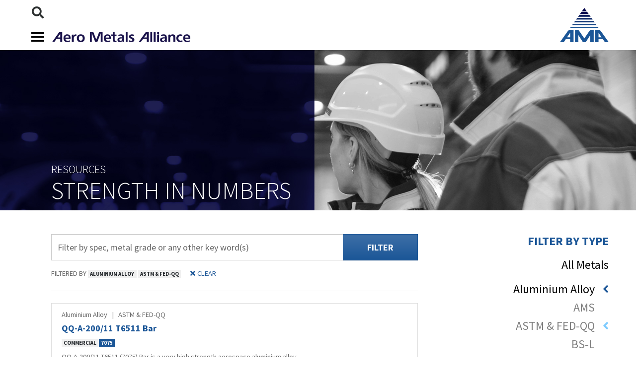

--- FILE ---
content_type: text/html; charset=utf-8
request_url: https://aerometalsalliance.com/resources/data-sheets?filter=&groupid=1&subgroupid=1
body_size: 5816
content:
<!DOCTYPE html>
<html>
<head>
    <meta charset="utf-8">
    <meta name="viewport" content="width=device-width, initial-scale=1, shrink-to-fit=no">
    <title>Aluminium Alloy - ASTM &amp; FED-QQ data sheets</title>
    <meta name="msapplication-TileColor" content="#da532c">
    <meta name="theme-color" content="#ffffff">
    <link rel="apple-touch-icon" sizes="180x180" href="/apple-touch-icon.png">
    <link rel="icon" type="image/png" sizes="32x32" href="/favicon-32x32.png">
    <link rel="icon" type="image/png" sizes="16x16" href="/favicon-16x16.png">
    <link rel="manifest" href="/webmanifest.json">
    <link rel="mask-icon" href="/safari-pinned-tab.svg" color="#5bbad5">
    
    
        <link href="/assets/dist/core.min.css?v=Y0D4Me1C6BWeprkOu_QsO9vnmZpdmLri_riNDebciYk" rel="stylesheet" />
        <link href="/assets/dist/fa/all.min.css?v=h20CPZ0QyXlBuAw7A-KluUYx_3pK-c7lYEpqLTlxjYQ" rel="stylesheet" />

        <!-- Google tag (gtag.js) -->
        <script async src="https://www.googletagmanager.com/gtag/js?id=G-H3RELWGF82"></script>
        <script>
            window.dataLayer = window.dataLayer || [];
            function gtag() { dataLayer.push(arguments); }
            gtag('js', new Date());

            gtag('config', 'G-H3RELWGF82');
        </script>
    
</head>
<body>

    <header class="layup-header">
        <!-- SiteSearchie_IgnoreTextBegin -->
        <div class="container">
            <nav class="menubar">
                <div class="row no-gutters justify-content-between menubar-bits">
                    <div class="col-lg-6 py-2">
                        <form action="/search" method="get" class="menubar-search">
                            <button type="submit" class="menubar-search__btn js-menubar-search-btn">
                                <i class="fas fa-search"></i>
                            </button>
                            <input type="text" name="s" class="menubar-search__input form-control-sm" placeholder="search" />
                        </form>
                        <div class="d-flex align-items-center">
                            <button class="hamburger hamburger--squeeze" type="button"
                                    data-toggle="collapse"
                                    data-target="#navbarSupportedContent"
                                    aria-controls="navbarSupportedContent"
                                    aria-expanded="false"
                                    aria-label="Toggle navigation">
                                <span class="hamburger-box">
                                    <span class="hamburger-inner"></span>
                                </span>
                            </button>
                            <a href="/" class="menubar-logo" title="Aero Metals Alliance">
                                <img src="/assets/img/logo-text.svg" class="logo js-svg-swap" alt="AMA" />
                            </a>
                        </div>
                    </div>
                    <div class="col-auto d-none d-lg-block py-2">
                        <a href="/" title="AMA: Aero Metals Alliance" class="d-block">
                            <img src="/assets/img/logo-ama-triangle.png" class="mt-2" />
                        </a>
                    </div>
                </div>

                <div class="menubar-dropdown">
                    <div class="container">
                        <div class="container-inner">
                            <div class="row no-gutters align-items-center">
                                <div class="col-4 d-none d-lg-block">
                                    <div class="">
                                        <span class="h1 text-uppercase text-white font-weight-light">Strength in numbers</span>
                                    </div>
                                </div>
                                <div class="col">
                                    <ul class="menubar-menu">
                                        <li class="menu-item">
                                            <a href="#" class="menu-item-link">Who we are</a>
                                            <ul class="menu-item-submenu">
                                                <li class="submenu-item"><a class="submenu-item-link" href="/who-we-are">AMA Overview</a></li>
                                                <li class="submenu-item"><a class="submenu-item-link" href="/who-we-are/leadership-team">Leadership team</a></li>
                                                <li class="submenu-item"><a class="submenu-item-link" href="/contact/locations">Global reach</a></li>
                                                <li class="submenu-item"><a class="submenu-item-link" href="/who-we-are/centralised-purchasing">Centralised Purchasing</a></li>
                                                <li class="submenu-item"><a class="submenu-item-link" href="/who-we-are/accreditations">Accreditations</a></li>
                                            </ul>
                                        </li>

                                        <li class="menu-item">
                                            <a href="#" class="menu-item-link">What we do</a>
                                            <ul class="menu-item-submenu">
                                                <li class="submenu-item"><a class="submenu-item-link" href="/what-we-do/services">Services</a></li>
                                                <li class="submenu-item"><a class="submenu-item-link" href="/what-we-do/processing-capabilities">Processing Capabilities</a></li>
                                                <li class="submenu-item"><a class="submenu-item-link" href="/who-we-are/accreditations">Accreditations</a></li>
                                            </ul>
                                        </li>

                                        <li class="menu-item">
                                            <a href="#" class="menu-item-link">Our businesses</a>
                                            <ul class="menu-item-submenu">
                                                <li class="submenu-item"><a class="submenu-item-link" href="/businesses/gould-alloys">Gould Alloys</a></li>
                                                <li class="submenu-item"><a class="submenu-item-link" href="/businesses/pasu-progressive-alloy">PASU Progressive Alloy</a></li>
                                                <li class="submenu-item"><a class="submenu-item-link" href="/businesses/sca-service-centres-aero">SCA</a></li>
                                                <li class="submenu-item"><a class="submenu-item-link" href="/businesses/sunshine-metals">Sunshine Metals</a></li>
                                                <li class="submenu-item"><a class="submenu-item-link" href="/businesses/wolften">Wolften</a></li>
                                            </ul>
                                        </li>

                                        <li class="menu-item">
                                            <a href="/whats-happening" class="menu-item-link">What's Happening</a>
                                        </li>

                                        <li class="menu-item">
                                            <a href="#" class="menu-item-link">Resources</a>
                                            <ul class="menu-item-submenu">
                                                <li class="submenu-item"><a class="submenu-item-link" href="/resources/data-sheets">Technical Data Sheets</a></li>
                                                <li class="submenu-item"><a class="submenu-item-link" href="/resources/brochures-videos">Brochure &amp; Videos</a></li>
                                                <li class="submenu-item"><a class="submenu-item-link" href="/resources/legal">Legal</a></li>
                                            </ul>
                                        </li>

                                        <li class="menu-item">
                                            <a href="/contact" class="menu-item-link">Talk to us</a>
                                            <ul class="menu-item-submenu">
                                                <li class="submenu-item"><a class="submenu-item-link" href="/contact">Enquiry Form</a></li>
                                                <li class="submenu-item"><a class="submenu-item-link" href="/contact/locations">Locations</a></li>
                                            </ul>
                                        </li>
                                    </ul>
                                </div>
                            </div>
                        </div>
                    </div>
                </div>
            </nav>
        </div>
        <!-- SiteSearchie_IgnoreTextEnd -->
    </header>

    <div class="layup-mask">
        
<section class="layup-masthead">
    
    
    

<div class="masthead-img">
        <img src="/assets/img/masthead/resources.jpg" alt="" class="masthead-img__image" />
</div>
<div class="masthead-txt">
    <div class="container">
        <div class="container-inner">
            <h1 class="masthead-heading">Resources</h1>
            <h2 class="masthead-subheading">Strength in numbers</h2>
        </div>
    </div>
</div>


</section>

<section class="layup-content">
    


<div class="container">
    <div class="container-inner">
        <div class="row">
            <div class="col-lg mb-4 mb-lg-0">
                







<form class="mb-2" action="/resources/data-sheets" method="get">
    <div class="form-group">
        <div class="input-group">
            <input type="text" class="form-control" name="filter" placeholder="Filter by spec, metal grade or any other key word(s)" aria-label="Search for data sheets" aria-describedby="btn_search">
            <input type="hidden" name="groupid" value="1" />
            <input type="hidden" name="subgroupid" value="1" />
            <div class="input-group-append">
                <button class="btn btn-primary text-uppercase" type="submit" id="btn_search" style="border-width:1px;">Filter</button>
            </div>
        </div>
    </div>
</form>



    <div class="small text-muted text-uppercase">
        Filtered by
            <span class="badge badge-light">Aluminium Alloy</span>
            <span class="badge badge-light">ASTM & FED-QQ</span>
        <a href="/resources/data-sheets" title="" class="ml-3">
            <i class="fas fa-times mr-1"></i>Clear
        </a>
    </div>

<hr class="my-4" />


        <div class="card mb-3">
            <div class="card-body">
                <h6 class="card-subtitle text-muted small mb-2">
                    Aluminium Alloy
                        <span>&nbsp; | &nbsp;</span>
ASTM &amp; FED-QQ                </h6>
                <h6 class="card-title mb-2 font-weight-bold"><a href="/resources/data-sheets/view/Aluminium-Alloy-QQ-A-20011-T6511-Bar_206" class="stretched-link">QQ-A-200/11 T6511 Bar</a></h6>

                    <div class="card-text small">
                            <span class="badge badge-light text-uppercase">Commercial</span><span class="badge badge-primary">7075</span>
                    </div>
                    <div class="card-text small mt-2">QQ-A-200/11 T6511 (7075) Bar is a very high strength aerospace aluminium alloy</div>
            </div>
        </div>
        <div class="card mb-3">
            <div class="card-body">
                <h6 class="card-subtitle text-muted small mb-2">
                    Aluminium Alloy
                        <span>&nbsp; | &nbsp;</span>
ASTM &amp; FED-QQ                </h6>
                <h6 class="card-title mb-2 font-weight-bold"><a href="/resources/data-sheets/view/Aluminium-Alloy-QQ-A-20011-T73-Bar_233" class="stretched-link">QQ-A-200/11 T73 Bar</a></h6>

                    <div class="card-text small">
                            <span class="badge badge-light text-uppercase">Commercial</span><span class="badge badge-primary">7075</span>
                    </div>
                    <div class="card-text small mt-2">QQ-A-200/11 T73 (7075) Bar is a very high strength aerospace aluminium alloy</div>
            </div>
        </div>
        <div class="card mb-3">
            <div class="card-body">
                <h6 class="card-subtitle text-muted small mb-2">
                    Aluminium Alloy
                        <span>&nbsp; | &nbsp;</span>
ASTM &amp; FED-QQ                </h6>
                <h6 class="card-title mb-2 font-weight-bold"><a href="/resources/data-sheets/view/Aluminium-Alloy-QQ-A-2003-T3-Bar_104" class="stretched-link">QQ-A-200/3 T3 Bar</a></h6>

                    <div class="card-text small">
                            <span class="badge badge-light text-uppercase">Commercial</span><span class="badge badge-primary">2024</span>
                    </div>
                    <div class="card-text small mt-2">QQ-A-200/3 T3 (2024) Bar is a high strength aerospace aluminium alloy</div>
            </div>
        </div>
        <div class="card mb-3">
            <div class="card-body">
                <h6 class="card-subtitle text-muted small mb-2">
                    Aluminium Alloy
                        <span>&nbsp; | &nbsp;</span>
ASTM &amp; FED-QQ                </h6>
                <h6 class="card-title mb-2 font-weight-bold"><a href="/resources/data-sheets/view/Aluminium-Alloy-QQ-A-2003-T3511-Bar_24" class="stretched-link">QQ-A-200/3 T3511 Bar</a></h6>

                    <div class="card-text small">
                            <span class="badge badge-light text-uppercase">Commercial</span><span class="badge badge-primary">2024</span>
                    </div>
                    <div class="card-text small mt-2">QQ-A-200/3 T3511 (2024) Bar is a high strength aerospace aluminium alloy</div>
            </div>
        </div>
        <div class="card mb-3">
            <div class="card-body">
                <h6 class="card-subtitle text-muted small mb-2">
                    Aluminium Alloy
                        <span>&nbsp; | &nbsp;</span>
ASTM &amp; FED-QQ                </h6>
                <h6 class="card-title mb-2 font-weight-bold"><a href="/resources/data-sheets/view/Aluminium-Alloy-QQ-A-2003-T8511-Bar_232" class="stretched-link">QQ-A-200/3 T8511 Bar</a></h6>

                    <div class="card-text small">
                            <span class="badge badge-light text-uppercase">Commercial</span><span class="badge badge-primary">2024</span>
                    </div>
                    <div class="card-text small mt-2">QQ-A-200/3 T8511 (2024) Bar is a high strength aerospace aluminium alloy</div>
            </div>
        </div>
        <div class="card mb-3">
            <div class="card-body">
                <h6 class="card-subtitle text-muted small mb-2">
                    Aluminium Alloy
                        <span>&nbsp; | &nbsp;</span>
ASTM &amp; FED-QQ                </h6>
                <h6 class="card-title mb-2 font-weight-bold"><a href="/resources/data-sheets/view/Aluminium-Alloy-QQ-A-2008-T6511-Bar_28" class="stretched-link">QQ-A-200/8 T6511 Bar</a></h6>

                    <div class="card-text small">
                            <span class="badge badge-light text-uppercase">Aerospace</span><span class="badge badge-primary">QQ-A-200/8 T6511</span>
                            <span class="badge badge-light text-uppercase">Commercial</span><span class="badge badge-primary">6061</span>
                    </div>
                    <div class="card-text small mt-2">QQ-A-200/8 T6511 (6061) Bar is a medium strength aerospace aluminium alloy</div>
            </div>
        </div>
        <div class="card mb-3">
            <div class="card-body">
                <h6 class="card-subtitle text-muted small mb-2">
                    Aluminium Alloy
                        <span>&nbsp; | &nbsp;</span>
ASTM &amp; FED-QQ                </h6>
                <h6 class="card-title mb-2 font-weight-bold"><a href="/resources/data-sheets/view/Aluminium-Alloy-QQ-A-2256-T351-Bar_82" class="stretched-link">QQ-A-225/6 T351 Bar</a></h6>

                    <div class="card-text small">
                            <span class="badge badge-light text-uppercase">Aerospace</span><span class="badge badge-primary">QQ-A-225/6 T351</span>
                            <span class="badge badge-light text-uppercase">Commercial</span><span class="badge badge-primary">2024</span>
                    </div>
                    <div class="card-text small mt-2">QQ-A-225/6 T351 (2024) Bar is a medium to high strength aerospace aluminium alloy</div>
            </div>
        </div>
        <div class="card mb-3">
            <div class="card-body">
                <h6 class="card-subtitle text-muted small mb-2">
                    Aluminium Alloy
                        <span>&nbsp; | &nbsp;</span>
ASTM &amp; FED-QQ                </h6>
                <h6 class="card-title mb-2 font-weight-bold"><a href="/resources/data-sheets/view/Aluminium-Alloy-QQ-A-2258-T651-Bar_90" class="stretched-link">QQ-A-225/8 T651 Bar</a></h6>

                    <div class="card-text small">
                            <span class="badge badge-light text-uppercase">Aerospace</span><span class="badge badge-primary">QQ-A-225/8 T651</span>
                            <span class="badge badge-light text-uppercase">Commercial</span><span class="badge badge-primary">6061</span>
                    </div>
                    <div class="card-text small mt-2">QQ-A-225/8 T651 (6061) is a medium strength aerospace aluminium alloy</div>
            </div>
        </div>
        <div class="card mb-3">
            <div class="card-body">
                <h6 class="card-subtitle text-muted small mb-2">
                    Aluminium Alloy
                        <span>&nbsp; | &nbsp;</span>
ASTM &amp; FED-QQ                </h6>
                <h6 class="card-title mb-2 font-weight-bold"><a href="/resources/data-sheets/view/Aluminium-Alloy-QQ-A-2259-T651-Bar_216" class="stretched-link">QQ-A-225/9 T651 Bar</a></h6>

                    <div class="card-text small">
                            <span class="badge badge-light text-uppercase">Aerospace</span><span class="badge badge-primary">QQ-A-225/9 T651</span>
                            <span class="badge badge-light text-uppercase">Commercial</span><span class="badge badge-primary">7075</span>
                    </div>
                    <div class="card-text small mt-2">QQ-A-225/9 T651 (7075) Bar is a high strength aerospace aluminium alloy offering good corrosion resistance</div>
            </div>
        </div>
        <div class="card mb-3">
            <div class="card-body">
                <h6 class="card-subtitle text-muted small mb-2">
                    Aluminium Alloy
                        <span>&nbsp; | &nbsp;</span>
ASTM &amp; FED-QQ                </h6>
                <h6 class="card-title mb-2 font-weight-bold"><a href="/resources/data-sheets/view/Aluminium-Alloy-QQ-A-2259-T7351-Bar_217" class="stretched-link">QQ-A-225/9 T7351 Bar</a></h6>

                    <div class="card-text small">
                            <span class="badge badge-light text-uppercase">Aerospace</span><span class="badge badge-primary">QQ-A-225/9 T7351</span>
                            <span class="badge badge-light text-uppercase">Commercial</span><span class="badge badge-primary">7075</span>
                    </div>
                    <div class="card-text small mt-2">QQ-A-225/9 T7351 (7075) Bar is a high strength aerospace aluminium alloy offering good corrosion resistance.</div>
            </div>
        </div>
        <div class="card mb-3">
            <div class="card-body">
                <h6 class="card-subtitle text-muted small mb-2">
                    Aluminium Alloy
                        <span>&nbsp; | &nbsp;</span>
ASTM &amp; FED-QQ                </h6>
                <h6 class="card-title mb-2 font-weight-bold"><a href="/resources/data-sheets/view/Aluminium-Alloy-QQ-A-25011-0-Sheet_199" class="stretched-link">QQ-A-250/11 &#x27;0&#x27; Sheet</a></h6>

                    <div class="card-text small">
                            <span class="badge badge-light text-uppercase">Commercial</span><span class="badge badge-primary">6061</span>
                    </div>
                    <div class="card-text small mt-2">QQ-A-250/11 &#x27;0&#x27; (6061) Sheet is a medium strength aerospace aluminium alloy</div>
            </div>
        </div>
        <div class="card mb-3">
            <div class="card-body">
                <h6 class="card-subtitle text-muted small mb-2">
                    Aluminium Alloy
                        <span>&nbsp; | &nbsp;</span>
ASTM &amp; FED-QQ                </h6>
                <h6 class="card-title mb-2 font-weight-bold"><a href="/resources/data-sheets/view/Aluminium-Alloy-QQ-A-25011-T6-Sheet_200" class="stretched-link">QQ-A-250/11 &#x27;T6&#x27; Sheet</a></h6>

                    <div class="card-text small">
                            <span class="badge badge-light text-uppercase">Commercial</span><span class="badge badge-primary">6061</span>
                    </div>
                    <div class="card-text small mt-2">QQ-A-250/11 &#x27;T6&#x27; (6061) Sheet is a medium strength aerospace aluminium alloy</div>
            </div>
        </div>
        <div class="card mb-3">
            <div class="card-body">
                <h6 class="card-subtitle text-muted small mb-2">
                    Aluminium Alloy
                        <span>&nbsp; | &nbsp;</span>
ASTM &amp; FED-QQ                </h6>
                <h6 class="card-title mb-2 font-weight-bold"><a href="/resources/data-sheets/view/Aluminium-Alloy-QQ-A-25011-T651-Plate_222" class="stretched-link">QQ-A-250/11 T651 Plate</a></h6>

                    <div class="card-text small">
                            <span class="badge badge-light text-uppercase">Commercial</span><span class="badge badge-primary">6061</span>
                    </div>
                    <div class="card-text small mt-2">QQ-A-250/11 T651 (6061) Plate is a medium strength aerospace aluminium alloy</div>
            </div>
        </div>
        <div class="card mb-3">
            <div class="card-body">
                <h6 class="card-subtitle text-muted small mb-2">
                    Aluminium Alloy
                        <span>&nbsp; | &nbsp;</span>
ASTM &amp; FED-QQ                </h6>
                <h6 class="card-title mb-2 font-weight-bold"><a href="/resources/data-sheets/view/Aluminium-Alloy-QQ-A-25012-0-Sheet_202" class="stretched-link">QQ-A-250/12 &#x27;0&#x27; Sheet</a></h6>

                    <div class="card-text small">
                            <span class="badge badge-light text-uppercase">Commercial</span><span class="badge badge-primary">7075 BARE</span>
                    </div>
                    <div class="card-text small mt-2">QQ-A-250/12 &#x27;0&#x27; (7075) Sheet is a high strength aerospace aluminium alloy</div>
            </div>
        </div>
        <div class="card mb-3">
            <div class="card-body">
                <h6 class="card-subtitle text-muted small mb-2">
                    Aluminium Alloy
                        <span>&nbsp; | &nbsp;</span>
ASTM &amp; FED-QQ                </h6>
                <h6 class="card-title mb-2 font-weight-bold"><a href="/resources/data-sheets/view/Aluminium-Alloy-QQ-A-25012-T6-Sheet_203" class="stretched-link">QQ-A-250/12 &#x27;T6&#x27; Sheet</a></h6>

                    <div class="card-text small">
                            <span class="badge badge-light text-uppercase">Commercial</span><span class="badge badge-primary">7075 Bare</span>
                    </div>
                    <div class="card-text small mt-2">QQ-A-250/12 &#x27;T6&#x27; (7075) Sheet is a high strength aerospace aluminium alloy</div>
            </div>
        </div>
        <div class="card mb-3">
            <div class="card-body">
                <h6 class="card-subtitle text-muted small mb-2">
                    Aluminium Alloy
                        <span>&nbsp; | &nbsp;</span>
ASTM &amp; FED-QQ                </h6>
                <h6 class="card-title mb-2 font-weight-bold"><a href="/resources/data-sheets/view/Aluminium-Alloy-QQ-A-25012-T651-Plate_221" class="stretched-link">QQ-A-250/12 T651 Plate</a></h6>

                    <div class="card-text small">
                            <span class="badge badge-light text-uppercase">Commercial</span><span class="badge badge-primary">7075</span>
                    </div>
                    <div class="card-text small mt-2">QQ-A-250/12 T651 (7075) Plate is a high strength aerospace aluminium alloy</div>
            </div>
        </div>
        <div class="card mb-3">
            <div class="card-body">
                <h6 class="card-subtitle text-muted small mb-2">
                    Aluminium Alloy
                        <span>&nbsp; | &nbsp;</span>
ASTM &amp; FED-QQ                </h6>
                <h6 class="card-title mb-2 font-weight-bold"><a href="/resources/data-sheets/view/Aluminium-Alloy-QQ-A-25012-T7351-Plate_224" class="stretched-link">QQ-A-250/12 T7351 Plate</a></h6>

                    <div class="card-text small">
                            <span class="badge badge-light text-uppercase">Commercial</span><span class="badge badge-primary">7075</span>
                    </div>
                    <div class="card-text small mt-2">QQ-A-250/12 T7351 (7075) Plate is a high strength aerospace aluminium alloy</div>
            </div>
        </div>
        <div class="card mb-3">
            <div class="card-body">
                <h6 class="card-subtitle text-muted small mb-2">
                    Aluminium Alloy
                        <span>&nbsp; | &nbsp;</span>
ASTM &amp; FED-QQ                </h6>
                <h6 class="card-title mb-2 font-weight-bold"><a href="/resources/data-sheets/view/Aluminium-Alloy-QQ-A-25013-O-Sheet_87" class="stretched-link">QQ-A-250/13 &#x27;O&#x27; Sheet</a></h6>

                    <div class="card-text small">
                            <span class="badge badge-light text-uppercase">Commercial</span><span class="badge badge-primary">7075 CLAD</span>
                    </div>
                    <div class="card-text small mt-2">QQ-A-250/13 &#x27;O&#x27; (7075) Sheet is a high strength aerospace aluminium alloy in the fully soft condition</div>
            </div>
        </div>
        <div class="card mb-3">
            <div class="card-body">
                <h6 class="card-subtitle text-muted small mb-2">
                    Aluminium Alloy
                        <span>&nbsp; | &nbsp;</span>
ASTM &amp; FED-QQ                </h6>
                <h6 class="card-title mb-2 font-weight-bold"><a href="/resources/data-sheets/view/Aluminium-Alloy-QQ-A-25013-T6-Sheet_88" class="stretched-link">QQ-A-250/13 T6 Sheet</a></h6>

                    <div class="card-text small">
                            <span class="badge badge-light text-uppercase">Commercial</span><span class="badge badge-primary">7075 CLAD</span>
                    </div>
                    <div class="card-text small mt-2">QQ-A-250/13 T6 (7075) Sheet is a high strength aerospace aluminium alloy</div>
            </div>
        </div>
        <div class="card mb-3">
            <div class="card-body">
                <h6 class="card-subtitle text-muted small mb-2">
                    Aluminium Alloy
                        <span>&nbsp; | &nbsp;</span>
ASTM &amp; FED-QQ                </h6>
                <h6 class="card-title mb-2 font-weight-bold"><a href="/resources/data-sheets/view/Aluminium-Alloy-QQ-A-25029-AMS-4101-T851-Plate_225" class="stretched-link">QQ-A-250/29 ~ AMS 4101 T851 Plate</a></h6>

                    <div class="card-text small">
                            <span class="badge badge-light text-uppercase">Commercial</span><span class="badge badge-primary">2124</span>
                    </div>
                    <div class="card-text small mt-2">QQ-A-250/29 ~ AMS 4101 T851 (2124) Plate is a medium to high strength aerospace aluminium alloy supplied in T851 temper</div>
            </div>
        </div>
        <div class="card mb-3">
            <div class="card-body">
                <h6 class="card-subtitle text-muted small mb-2">
                    Aluminium Alloy
                        <span>&nbsp; | &nbsp;</span>
ASTM &amp; FED-QQ                </h6>
                <h6 class="card-title mb-2 font-weight-bold"><a href="/resources/data-sheets/view/Aluminium-Alloy-QQ-A-25030-T851-Plate_226" class="stretched-link">QQ-A-250/30 T851 Plate</a></h6>

                    <div class="card-text small">
                            <span class="badge badge-light text-uppercase">Commercial</span><span class="badge badge-primary">2219</span>
                    </div>
                    <div class="card-text small mt-2">QQ-A-250/30 T851 Plate is an aerospace aluminium alloy developed for elevated temperature strength that has good weldability and resistance to stress corrosion</div>
            </div>
        </div>
        <div class="card mb-3">
            <div class="card-body">
                <h6 class="card-subtitle text-muted small mb-2">
                    Aluminium Alloy
                        <span>&nbsp; | &nbsp;</span>
ASTM &amp; FED-QQ                </h6>
                <h6 class="card-title mb-2 font-weight-bold"><a href="/resources/data-sheets/view/Aluminium-Alloy-QQ-A-2504-0-Sheet_196" class="stretched-link">QQ-A-250/4 &#x27;0&#x27; Sheet</a></h6>

                    <div class="card-text small">
                            <span class="badge badge-light text-uppercase">Commercial</span><span class="badge badge-primary">2024 BARE</span>
                    </div>
                    <div class="card-text small mt-2">QQ-A-250/4 &#x27;0&#x27; (2024) Sheet is a medium to high strength aerospace aluminium alloy</div>
            </div>
        </div>
        <div class="card mb-3">
            <div class="card-body">
                <h6 class="card-subtitle text-muted small mb-2">
                    Aluminium Alloy
                        <span>&nbsp; | &nbsp;</span>
ASTM &amp; FED-QQ                </h6>
                <h6 class="card-title mb-2 font-weight-bold"><a href="/resources/data-sheets/view/Aluminium-Alloy-QQ-A-2504-T3-Sheet_197" class="stretched-link">QQ-A-250/4 &#x27;T3&#x27; Sheet</a></h6>

                    <div class="card-text small">
                            <span class="badge badge-light text-uppercase">Commercial</span><span class="badge badge-primary">2024 BARE</span>
                    </div>
                    <div class="card-text small mt-2">QQ-A-250/4 &#x27;T3&#x27; (2024) Sheet is a medium to high strength aerospace aluminium alloy</div>
            </div>
        </div>
        <div class="card mb-3">
            <div class="card-body">
                <h6 class="card-subtitle text-muted small mb-2">
                    Aluminium Alloy
                        <span>&nbsp; | &nbsp;</span>
ASTM &amp; FED-QQ                </h6>
                <h6 class="card-title mb-2 font-weight-bold"><a href="/resources/data-sheets/view/Aluminium-Alloy-QQ-A-2504-T351-Plate_83" class="stretched-link">QQ-A-250/4 T351 Plate</a></h6>

                    <div class="card-text small">
                            <span class="badge badge-light text-uppercase">Aerospace</span><span class="badge badge-primary">QQ-A-250/4 T351</span>
                            <span class="badge badge-light text-uppercase">Commercial</span><span class="badge badge-primary">2024</span>
                    </div>
                    <div class="card-text small mt-2">QQ-A-250/4 T351 (2024) Plate is a medium to high strength aerospace aluminium alloy</div>
            </div>
        </div>
        <div class="card mb-3">
            <div class="card-body">
                <h6 class="card-subtitle text-muted small mb-2">
                    Aluminium Alloy
                        <span>&nbsp; | &nbsp;</span>
ASTM &amp; FED-QQ                </h6>
                <h6 class="card-title mb-2 font-weight-bold"><a href="/resources/data-sheets/view/Aluminium-Alloy-QQ-A-2505-0-Sheet_198" class="stretched-link">QQ-A-250/5 &#x27;0&#x27; Sheet</a></h6>

                    <div class="card-text small">
                            <span class="badge badge-light text-uppercase">Commercial</span><span class="badge badge-primary">2024 Clad</span>
                    </div>
                    <div class="card-text small mt-2">QQ-A-250/5 &#x27;0&#x27; (2024) Sheet is a medium to high strength aerospace aluminium alloy</div>
            </div>
        </div>
        <div class="card mb-3">
            <div class="card-body">
                <h6 class="card-subtitle text-muted small mb-2">
                    Aluminium Alloy
                        <span>&nbsp; | &nbsp;</span>
ASTM &amp; FED-QQ                </h6>
                <h6 class="card-title mb-2 font-weight-bold"><a href="/resources/data-sheets/view/Aluminium-Alloy-QQ-A-2505-T3-Sheet_201" class="stretched-link">QQ-A-250/5 &#x27;T3&#x27; Sheet</a></h6>

                    <div class="card-text small">
                            <span class="badge badge-light text-uppercase">Commercial</span><span class="badge badge-primary">2024 Clad</span>
                    </div>
                    <div class="card-text small mt-2">QQ-A-250/5 T3 (2024) Sheet is a medium to high strength aerospace aluminium alloy</div>
            </div>
        </div>
        <div class="card mb-3">
            <div class="card-body">
                <h6 class="card-subtitle text-muted small mb-2">
                    Aluminium Alloy
                        <span>&nbsp; | &nbsp;</span>
ASTM &amp; FED-QQ                </h6>
                <h6 class="card-title mb-2 font-weight-bold"><a href="/resources/data-sheets/view/Aluminium-Alloy-QQ-A-2508-H34-Sheet_195" class="stretched-link">QQ-A-250/8 H34 Sheet</a></h6>

                    <div class="card-text small">
                            <span class="badge badge-light text-uppercase">Commercial</span><span class="badge badge-primary">5052</span>
                    </div>
                    <div class="card-text small mt-2">QQ-A-250/8 H34 (5052 H34) Sheet is a medium strength aerospace aluminium alloy</div>
            </div>
        </div>

            </div>
            <div class="col-lg-4">
                <aside class="sidebar">
                    
    <nav class="side-nav">
        <h3 class="side-nav__heading">Filter by Type</h3>
        <ul class="side-nav__menu">
                <li class="menu-item ">

                    <a href="/resources/data-sheets?filter=&groupid=19" title="All Metals" class="menu-link">All Metals</a>
                </li>
                <li class="menu-item active">

                    <a href="/resources/data-sheets?filter=&groupid=1" title="Aluminium Alloy" class="menu-link">Aluminium Alloy</a>
                        <ul class="submenu">
                                <li class="menu-item ">
                                    <a href="/resources/data-sheets?filter=&groupid=1&subgroupid=20" title="AMS" class="menu-link">AMS</a>
                                </li>
                                <li class="menu-item active">
                                    <a href="/resources/data-sheets?filter=&groupid=1&subgroupid=1" title="ASTM &amp; FED-QQ" class="menu-link">ASTM &amp; FED-QQ</a>
                                </li>
                                <li class="menu-item ">
                                    <a href="/resources/data-sheets?filter=&groupid=1&subgroupid=17" title="BS-L" class="menu-link">BS-L</a>
                                </li>
                                <li class="menu-item ">
                                    <a href="/resources/data-sheets?filter=&groupid=1&subgroupid=36" title="Commercial Alloy" class="menu-link">Commercial Alloy</a>
                                </li>
                                <li class="menu-item ">
                                    <a href="/resources/data-sheets?filter=&groupid=1&subgroupid=3" title="DTD" class="menu-link">DTD</a>
                                </li>
                                <li class="menu-item ">
                                    <a href="/resources/data-sheets?filter=&groupid=1&subgroupid=2" title="General Information" class="menu-link">General Information</a>
                                </li>
                        </ul>
                </li>
                <li class="menu-item ">

                    <a href="/resources/data-sheets?filter=&groupid=22" title="Copper and Copper Alloys" class="menu-link">Copper and Copper Alloys</a>
                </li>
                <li class="menu-item ">

                    <a href="/resources/data-sheets?filter=&groupid=14" title="Nickel Alloy" class="menu-link">Nickel Alloy</a>
                </li>
                <li class="menu-item ">

                    <a href="/resources/data-sheets?filter=&groupid=2" title="Titanium Alloy" class="menu-link">Titanium Alloy</a>
                </li>
        </ul>
    </nav>

                    <!-- SiteSearchie_IgnoreTextEnd -->
                </aside>
            </div>
        </div>
    </div>
</div>
</section>



        <div class="container mt-5">
            <div class="container-inner">
                <div class="row">
                    <div class="col">
                    </div>
                </div>
            </div>
        </div>

        <div class="layup-aeroplane">
            <img src="/assets/img/plane.png" class="layup-aeroplane__image" />
        </div>

        <footer class="layup-footer">
            <!-- SiteSearchie_IgnoreTextBegin -->
            <div class="container">
                <div class="row no-gutters pb-1 mb-3 border-light border-bottom align-items-end justify-content-between">
                    <div class="col">
                        <a href="#top" title="AMA: Aero Metal Alliance. Back to top of page.">
                            <img src="/assets/img/logo-ama-triangle-white.png" class="mb-1" />
                        </a>
                    </div>
                    <div class="col-auto">
                        <h6 class="mb-0 text-uppercase">A member of:</h6>
                    </div>
                </div>
                <div class="row align-items-end justify-content-between">
                    <div class="col-md-auto order-md-1 mb-3 text-right">
                        <img src="/assets/img/weaf-logo.png" class="mr-3" />
                        <img src="/assets/img/ads-logo.png" />
                    </div>
                    <div class="col-md order-md-0 mb-3">
                        <ul class="footer-menu mb-0">
                            <li class="footer-menu-item"><a href="/contact">Contact us</a></li>
                            <li class="footer-menu-item"><a href="/resources/legal">Legal</a></li>
                            <li class="footer-menu-item"><a href="/resources/legal/privacy-policy">Privacy Policy</a></li>
                            <li class="footer-menu-item"><a href="/resources/legal/disclaimer">Disclaimer</a></li>
                        </ul>
                    </div>
                </div>

                <div class="footer-copyright">
                    <div>
                        <small>&copy; Copyright 2026 Aero Metals Alliance. All rights reserved.</small>
                    </div>
                    <div class="pt-4">
                        <a href="https://www.fdg-ltd.com" target="_blank" title="Site by FDG Creative"><img src="/assets/img/site-by-fdg.png" alt="Site by FDG Creative" /></a>
                    </div>
                </div>
            </div>
            <!-- SiteSearchie_IgnoreTextEnd -->
        </footer>
    </div>

    <script src="https://code.jquery.com/jquery-3.4.1.min.js" integrity="sha256-CSXorXvZcTkaix6Yvo6HppcZGetbYMGWSFlBw8HfCJo=" crossorigin="anonymous"></script>
    <script src="https://cdn.jsdelivr.net/npm/popper.js@1.16.0/dist/umd/popper.min.js" integrity="sha384-Q6E9RHvbIyZFJoft+2mJbHaEWldlvI9IOYy5n3zV9zzTtmI3UksdQRVvoxMfooAo" crossorigin="anonymous"></script>
    <script src="https://stackpath.bootstrapcdn.com/bootstrap/4.4.1/js/bootstrap.min.js" integrity="sha384-wfSDF2E50Y2D1uUdj0O3uMBJnjuUD4Ih7YwaYd1iqfktj0Uod8GCExl3Og8ifwB6" crossorigin="anonymous"></script>

    
    
        <script src="/assets/dist/core.min.js?v=nLvhks7x5P_LndBn-UgdTrMpUDziuruS1E9IdIhVpNg"></script>
    

    
    
    


</body>
</html>

--- FILE ---
content_type: image/svg+xml
request_url: https://aerometalsalliance.com/assets/img/logo-text.svg
body_size: 4180
content:
<svg id="Layer_1" data-name="Layer 1" xmlns="http://www.w3.org/2000/svg" viewBox="0 0 498 37.64">
  <defs>
    <style>.logo-color {fill:#1a134b;}</style>
  </defs>
  <path class="logo-color" d="M66.42,25.4H47.51c.37,4.5,3.65,7.31,8.8,7.31a16.54,16.54,0,0,0,7.89-2V36a24.17,24.17,0,0,1-9.11,1.6c-8.95,0-14.29-5.47-14.29-14.57,0-8.17,5.4-13.67,13.29-13.67s12.34,5.09,12.34,13.82V25.4M54,13.91c-3.5,0-6,2.59-6.52,7.2H60.17C59.8,16.49,57.47,13.91,54,13.91Z"/>
  <path class="logo-color" d="M117.48,23.5c0,8.79-5.46,14.15-14.31,14.15S88.92,32.28,88.92,23.5,94.27,9.4,103.17,9.4s14.31,5.3,14.31,14.09m-21.36-.06c0,5.51,3,9,7.05,9s7-3.44,7-9-2.9-9.05-7-9.05S96.12,17.92,96.12,23.43Z"/>
  <path class="logo-color" d="M211.63,25.4H192.72c.37,4.5,3.65,7.31,8.8,7.31a16.49,16.49,0,0,0,7.88-2V36a24.14,24.14,0,0,1-9.11,1.6c-8.95,0-14.3-5.47-14.3-14.57C186,14.9,191.4,9.4,199.29,9.4s12.34,5.09,12.34,13.82V25.4M199.24,13.91c-3.51,0-6,2.59-6.52,7.2h12.66C205,16.49,202.68,13.91,199.24,13.91Z"/>
  <path class="logo-color" d="M259.63,36.95h-6.1l-.11-4.35a10.61,10.61,0,0,1-9.1,5c-5.51,0-9-3.62-9-8.48,0-5.94,4.71-8.95,14.14-8.95H253v-.37c0-3.71-2.43-5.77-6.62-5.77a16.55,16.55,0,0,0-7.68,2.17l-.1-4.93A25,25,0,0,1,248,9.4c8.11,0,11.61,3.81,11.61,12.23V36.95m-17.55-8.16c0,2.28,1.69,4,4.41,4,3.65,0,6.5-2.81,6.5-7.22V24.13h-2.43C244.9,24.13,242.08,25.71,242.08,28.79Z"/>
  <path class="logo-color" d="M294.77,16a15,15,0,0,0-6.95-1.86c-2.54,0-3.87.9-3.87,2.44,0,2,2,2.65,4.94,4,5,2.22,7.57,4.23,7.57,8.31,0,5-4.19,8.32-11.39,8.32a24.73,24.73,0,0,1-8.31-1.38l.37-5.29a18.09,18.09,0,0,0,7.9,1.9c2.8,0,4.29-1,4.29-2.59,0-2-2.07-3-5.46-4.72-4.28-2.12-6.78-3.92-6.78-7.73,0-4.51,4.07-8,10.85-8a25.36,25.36,0,0,1,7.37,1.54L294.77,16"/>
  <path class="logo-color" d="M413.34,36.95h-6.1l-.11-4.35a10.62,10.62,0,0,1-9.12,5c-5.5,0-9-3.62-9-8.48,0-5.94,4.71-8.95,14.14-8.95h3.53v-.37c0-3.71-2.43-5.77-6.62-5.77a16.59,16.59,0,0,0-7.68,2.17l-.09-4.93a25,25,0,0,1,9.42-1.9c8.1,0,11.61,3.81,11.61,12.23V36.95m-17.54-8.16c0,2.28,1.69,4,4.4,4,3.66,0,6.51-2.81,6.51-7.22V24.13h-2.43C398.6,24.13,395.79,25.71,395.79,28.79Z"/>
  <path class="logo-color" d="M469,16.18a16.36,16.36,0,0,0-5.42-1.38c-5.29,0-8.62,3.6-8.62,8.63s3.39,8.79,8.52,8.79a12.67,12.67,0,0,0,5.94-1.74l.26,5.51a23.69,23.69,0,0,1-7.52,1.65c-8.85,0-14.41-5.72-14.41-14.36,0-7.79,5.77-13.88,14.36-13.88a29,29,0,0,1,7.41,1.38l-.52,5.4"/>
  <path class="logo-color" d="M498,25.4H479.08c.37,4.5,3.66,7.31,8.8,7.31a16.51,16.51,0,0,0,7.89-2V36a24.12,24.12,0,0,1-9.1,1.6c-9,0-14.31-5.47-14.31-14.57,0-8.17,5.41-13.67,13.3-13.67S498,14.49,498,23.22V25.4M485.6,13.91c-3.5,0-6,2.59-6.52,7.2h12.67C491.38,16.49,489,13.91,485.6,13.91Z"/>
  <path class="logo-color" d="M348.29,0h-7.2c-2.31,0-4,1.71-5.5,3.56L312,36.95h7.68l8.25-11.35h13.35V36.95h7V0m-7,20.79h-9.86l9.86-13.57Z"/>
  <path class="logo-color" d="M369,0a2.83,2.83,0,0,0-3,3v33.9h6.88V0H369"/>
  <path class="logo-color" d="M381.28,0a2.84,2.84,0,0,0-3,3V7h6.89V0h-3.9"/>
  <path class="logo-color" d="M356.69,0a2.84,2.84,0,0,0-3,3v33.9h6.89V0h-3.9"/>
  <path class="logo-color" d="M268,0a2.84,2.84,0,0,0-3,3v33.9h6.89V0H268"/>
  <path class="logo-color" d="M381.28,10.07a2.84,2.84,0,0,0-3,3V37h6.89V10.07h-3.9"/>
  <path class="logo-color" d="M421.74,10.09a2.84,2.84,0,0,0-3,3V36.95h6.87V23.6c0-5.4,2.6-8.43,6.32-8.43s5.29,2.33,5.29,7.26V36.95h6.93V21c0-7.63-3.34-11.55-9.59-11.55A10.28,10.28,0,0,0,425.05,15V10.09h-3.31"/>
  <path class="logo-color" d="M36.27,0H29.07c-2.32,0-4,1.71-5.51,3.56L0,36.95H7.67l8.26-11.35H29.27V36.95h7V0m-7,20.79H19.41L29.27,7.22Z"/>
  <path class="logo-color" d="M221.77,0a2.84,2.84,0,0,0-3,3v7h-5.59v5.08h5.29V27.35c0,7.1,2.39,10.17,8.9,10.17a20.22,20.22,0,0,0,4.78-.58L232,32.07a9,9,0,0,1-2.65.48c-2.91,0-4-1.74-4-5.62V15.17h6.46V10.09h-6.46V0h-3.66"/>
  <path class="logo-color" d="M70.85,13.14a2.84,2.84,0,0,1,3-3H77v5.35c1.7-4,4.35-6,8-6a14.64,14.64,0,0,1,2.38.25l-.27,6.2a7.59,7.59,0,0,0-2.38-.37c-4.5,0-7,3-7,8.85V36.95H70.85V13.14"/>
  <path class="logo-color" d="M162.77,36.94,174.95,5.88V36.94H182V0h-9.5c-2.61,0-3.67,2.77-4,3.49s-9.5,25.07-9.5,25.07-9.36-24.34-9.62-25.07S148.09,0,145.49,0H136V36.95h7.07V5.88l12.16,31.07h7.54"/>
</svg>

--- FILE ---
content_type: image/svg+xml
request_url: https://aerometalsalliance.com/assets/img/logo-text.svg
body_size: 4180
content:
<svg id="Layer_1" data-name="Layer 1" xmlns="http://www.w3.org/2000/svg" viewBox="0 0 498 37.64">
  <defs>
    <style>.logo-color {fill:#1a134b;}</style>
  </defs>
  <path class="logo-color" d="M66.42,25.4H47.51c.37,4.5,3.65,7.31,8.8,7.31a16.54,16.54,0,0,0,7.89-2V36a24.17,24.17,0,0,1-9.11,1.6c-8.95,0-14.29-5.47-14.29-14.57,0-8.17,5.4-13.67,13.29-13.67s12.34,5.09,12.34,13.82V25.4M54,13.91c-3.5,0-6,2.59-6.52,7.2H60.17C59.8,16.49,57.47,13.91,54,13.91Z"/>
  <path class="logo-color" d="M117.48,23.5c0,8.79-5.46,14.15-14.31,14.15S88.92,32.28,88.92,23.5,94.27,9.4,103.17,9.4s14.31,5.3,14.31,14.09m-21.36-.06c0,5.51,3,9,7.05,9s7-3.44,7-9-2.9-9.05-7-9.05S96.12,17.92,96.12,23.43Z"/>
  <path class="logo-color" d="M211.63,25.4H192.72c.37,4.5,3.65,7.31,8.8,7.31a16.49,16.49,0,0,0,7.88-2V36a24.14,24.14,0,0,1-9.11,1.6c-8.95,0-14.3-5.47-14.3-14.57C186,14.9,191.4,9.4,199.29,9.4s12.34,5.09,12.34,13.82V25.4M199.24,13.91c-3.51,0-6,2.59-6.52,7.2h12.66C205,16.49,202.68,13.91,199.24,13.91Z"/>
  <path class="logo-color" d="M259.63,36.95h-6.1l-.11-4.35a10.61,10.61,0,0,1-9.1,5c-5.51,0-9-3.62-9-8.48,0-5.94,4.71-8.95,14.14-8.95H253v-.37c0-3.71-2.43-5.77-6.62-5.77a16.55,16.55,0,0,0-7.68,2.17l-.1-4.93A25,25,0,0,1,248,9.4c8.11,0,11.61,3.81,11.61,12.23V36.95m-17.55-8.16c0,2.28,1.69,4,4.41,4,3.65,0,6.5-2.81,6.5-7.22V24.13h-2.43C244.9,24.13,242.08,25.71,242.08,28.79Z"/>
  <path class="logo-color" d="M294.77,16a15,15,0,0,0-6.95-1.86c-2.54,0-3.87.9-3.87,2.44,0,2,2,2.65,4.94,4,5,2.22,7.57,4.23,7.57,8.31,0,5-4.19,8.32-11.39,8.32a24.73,24.73,0,0,1-8.31-1.38l.37-5.29a18.09,18.09,0,0,0,7.9,1.9c2.8,0,4.29-1,4.29-2.59,0-2-2.07-3-5.46-4.72-4.28-2.12-6.78-3.92-6.78-7.73,0-4.51,4.07-8,10.85-8a25.36,25.36,0,0,1,7.37,1.54L294.77,16"/>
  <path class="logo-color" d="M413.34,36.95h-6.1l-.11-4.35a10.62,10.62,0,0,1-9.12,5c-5.5,0-9-3.62-9-8.48,0-5.94,4.71-8.95,14.14-8.95h3.53v-.37c0-3.71-2.43-5.77-6.62-5.77a16.59,16.59,0,0,0-7.68,2.17l-.09-4.93a25,25,0,0,1,9.42-1.9c8.1,0,11.61,3.81,11.61,12.23V36.95m-17.54-8.16c0,2.28,1.69,4,4.4,4,3.66,0,6.51-2.81,6.51-7.22V24.13h-2.43C398.6,24.13,395.79,25.71,395.79,28.79Z"/>
  <path class="logo-color" d="M469,16.18a16.36,16.36,0,0,0-5.42-1.38c-5.29,0-8.62,3.6-8.62,8.63s3.39,8.79,8.52,8.79a12.67,12.67,0,0,0,5.94-1.74l.26,5.51a23.69,23.69,0,0,1-7.52,1.65c-8.85,0-14.41-5.72-14.41-14.36,0-7.79,5.77-13.88,14.36-13.88a29,29,0,0,1,7.41,1.38l-.52,5.4"/>
  <path class="logo-color" d="M498,25.4H479.08c.37,4.5,3.66,7.31,8.8,7.31a16.51,16.51,0,0,0,7.89-2V36a24.12,24.12,0,0,1-9.1,1.6c-9,0-14.31-5.47-14.31-14.57,0-8.17,5.41-13.67,13.3-13.67S498,14.49,498,23.22V25.4M485.6,13.91c-3.5,0-6,2.59-6.52,7.2h12.67C491.38,16.49,489,13.91,485.6,13.91Z"/>
  <path class="logo-color" d="M348.29,0h-7.2c-2.31,0-4,1.71-5.5,3.56L312,36.95h7.68l8.25-11.35h13.35V36.95h7V0m-7,20.79h-9.86l9.86-13.57Z"/>
  <path class="logo-color" d="M369,0a2.83,2.83,0,0,0-3,3v33.9h6.88V0H369"/>
  <path class="logo-color" d="M381.28,0a2.84,2.84,0,0,0-3,3V7h6.89V0h-3.9"/>
  <path class="logo-color" d="M356.69,0a2.84,2.84,0,0,0-3,3v33.9h6.89V0h-3.9"/>
  <path class="logo-color" d="M268,0a2.84,2.84,0,0,0-3,3v33.9h6.89V0H268"/>
  <path class="logo-color" d="M381.28,10.07a2.84,2.84,0,0,0-3,3V37h6.89V10.07h-3.9"/>
  <path class="logo-color" d="M421.74,10.09a2.84,2.84,0,0,0-3,3V36.95h6.87V23.6c0-5.4,2.6-8.43,6.32-8.43s5.29,2.33,5.29,7.26V36.95h6.93V21c0-7.63-3.34-11.55-9.59-11.55A10.28,10.28,0,0,0,425.05,15V10.09h-3.31"/>
  <path class="logo-color" d="M36.27,0H29.07c-2.32,0-4,1.71-5.51,3.56L0,36.95H7.67l8.26-11.35H29.27V36.95h7V0m-7,20.79H19.41L29.27,7.22Z"/>
  <path class="logo-color" d="M221.77,0a2.84,2.84,0,0,0-3,3v7h-5.59v5.08h5.29V27.35c0,7.1,2.39,10.17,8.9,10.17a20.22,20.22,0,0,0,4.78-.58L232,32.07a9,9,0,0,1-2.65.48c-2.91,0-4-1.74-4-5.62V15.17h6.46V10.09h-6.46V0h-3.66"/>
  <path class="logo-color" d="M70.85,13.14a2.84,2.84,0,0,1,3-3H77v5.35c1.7-4,4.35-6,8-6a14.64,14.64,0,0,1,2.38.25l-.27,6.2a7.59,7.59,0,0,0-2.38-.37c-4.5,0-7,3-7,8.85V36.95H70.85V13.14"/>
  <path class="logo-color" d="M162.77,36.94,174.95,5.88V36.94H182V0h-9.5c-2.61,0-3.67,2.77-4,3.49s-9.5,25.07-9.5,25.07-9.36-24.34-9.62-25.07S148.09,0,145.49,0H136V36.95h7.07V5.88l12.16,31.07h7.54"/>
</svg>

--- FILE ---
content_type: application/javascript
request_url: https://aerometalsalliance.com/assets/dist/core.min.js?v=nLvhks7x5P_LndBn-UgdTrMpUDziuruS1E9IdIhVpNg
body_size: 6773
content:
"use strict";function NewsCalendar(e){function i(a,e){var t=(new Date).getFullYear(),e=e,r=o.clone().hide();r.removeAttr("data-newscal-template"),l.text(a),t<=a?s.addClass("d-none").attr("data-newscal-next-year",t):s.removeClass("d-none").attr("data-newscal-next-year",a+1),c.removeClass("disabled").attr("data-newscal-prev-year",a-1),$.each(e,function(e,t){var n=new Date(t.date).getMonth()+1;r.find("[data-newscal-month="+n+"]").removeClass("disabled").removeClass("btn-outline-light").addClass("btn-outline-gray").attr("href","/whats-happening/"+a+"/"+n).find(".badge").removeClass("d-none").text(t.count)}),o.parent().append(r),n&&n.remove(),o.hide(),r.show(),n=r}function t(r){var e=function(e){for(var t=0;t<d.length;t++)if(d[t].year===e)return d[t].data;return null}(r=parseInt(r));null==e?$.get("/news/archive?handler=newsevents&year="+r,function(e,t){var n,a;n=r,a=e,d.push({year:n,data:a}),i(r,e)}):i(r,e)}var n,e=$(e),o=e.find("[data-newscal-template]"),l=e.find("[data-newscal-current-year]"),s=e.find("[data-newscal-next-year]"),c=e.find("[data-newscal-prev-year]"),d=[];return c.on("click",function(e){e.preventDefault();e=$(this).attr("data-newscal-prev-year");t(e)}),s.on("click",function(e){e.preventDefault();e=$(this).attr("data-newscal-next-year");t(e)}),t(l.text()),{updateYear:t}}function VideoModal(e){var t=$(e);$(e+"-btn").on("click",function(e){e.preventDefault();e=$(this);t.find(".modal-title").text(e.text()),console.log(e.attr("href")),t.find("#video").attr("src",e.attr("href")),t.modal("show")}),t.on("hide.bs.modal",function(){t.find("#video").attr("src","about:blank")})}function calculate(e){var a=$(e),e=a.serialize();return $.ajax({url:a.attr("action"),method:""==a.attr("method")?"POST":a.attr("method"),data:e,success:function(e){a.find("input[name=CalculatedWeight]").val(e.calculatedWeightFormatted)},error:function(e,t,n){a.find(".js-form-message").text(n).addClass("alert-danger").removeClass("d-none")}}),!1}function fieldUnitChanged(e){var t=$(e),e=t.data("val"),t=t.closest(".js-weight-calc-unit-field");return t.find("input[type=hidden]").val(e),t.find(".dropdown-toggle").text(e),t.find(".dropdown-menu").removeClass("show"),calculate($("#frm-weight-calc")),!1}function resetInputs(){var i=$("#Form").val();return $("#frm-weight-calc > .row").hide(),$("#frm-weight-calc > .row").each(function(e,t){for(var n=$(t),a=n.data("show").split(","),r=0;r<a.length;r++)if("always"==a[r]||a[r]==i){n.show();break}}),"pipe"==$("#Form").val()&&$('#selAlloyDensity option:contains("STAINLESS 300 SERIES")').prop("selected",!0),!1}function updateScheduleWeight(){if(""!=$("#selSchedule option:selected").val()){var e=$("#selSchedule option:selected").text(),t=$("#selPipeSize option:selected").text();return $("#ScheduleWeight").val(Schedule[e][t][1]),!1}}$(function(){$(".js-svg-swap").inlineSvg(),new VideoModal(".js-video-modal");var t=$(".hamburger");t.on("click",function(e){t.toggleClass("is-active"),$(".menubar-dropdown").toggleClass("show"),$(".logo").toggleClass("invert-white"),$(".layup-mask").toggleClass("is-active")}),$(".layup-mask").on("click",function(e){$(this).hasClass("is-active")&&t.trigger("click")}),$(".js-menubar-search-btn").on("click",function(e){e.preventDefault();var t=$(this).parent(),n=t.find("input");t.hasClass("show")?t.submit():(t.addClass("show"),n.on("blur",function(){""===n.val()&&t.removeClass("show")}).trigger("focus"))}),$(".menu-item-link").on("click",function(e){var t=$(this),n=t.parent(),a=t.next(".menu-item-submenu"),t=n.hasClass("is-active");$(".menu-item").removeClass("is-active"),0!==a.length&&(t||n.toggleClass("is-active"),e.preventDefault())})}),$(function(){$(".js-weight-calc").find("form").on("submit",function(e){return e.preventDefault(),calculate($(this)),!1}),$(".js-weight-calc-unit-field .dropdown-item").on("click",function(){return fieldUnitChanged($(this))}),$("#Form").on("change",resetInputs),$("#selSchedule").on("change",updateScheduleWeight),$("#selPipeSize").on("change",updateScheduleWeight),$("#frm-weight-calc .form-control").on("blur",function(){return calculate($("#frm-weight-calc"))}),resetInputs()});var Schedule={"Schedule 5S":{"1/8":[0,0],"1/4":[0,0],"3/8":[0,0],"1/2":[1.65,.8],"3/4":[1.65,1.03],1:[1.65,1.3],"1 1/4":[1.65,1.65],"1 1/2":[1.65,1.91],2:[1.65,2.4],"2 1/2":[2.11,3.69],3:[2.11,4.51],"3 1/2":[2.11,5.18],4:[2.11,5.84],5:[2.77,9.47],6:[2.77,11.32],8:[2.77,14.79],10:[3.4,22.63],12:[3.69,31.25],14:[3.69,34.36],16:[4.19,41.56],18:[4.19,46.81],20:[4.78,59.25],22:[4.78,65.24],24:[5.54,82.47],30:[6.35,118.31]},"Schedule 10S":{"1/8":[1.24,.28],"1/4":[1.65,.49],"3/8":[1.65,.63],"1/2":[2.11,1],"3/4":[2.11,1.28],1:[2.77,2.09],"1 1/4":[2.77,2.7],"1 1/2":[2.77,3.11],2:[2.77,3.93],"2 1/2":[3.05,5.26],3:[3.05,6.45],"3 1/2":[3.05,7.4],4:[3.05,8.36],5:[3.4,11.57],6:[3.4,13.84],8:[3.76,19.96],10:[4.19,27.78],12:[4.57,36],14:[4.78,41.3],16:[4.78,47.29],18:[4.78,53.26],20:[5.54,68.61],22:[5.54,75.53],24:[6.35,94.45],30:[7.92,147.36]},"Schedule 40S":{"1/8":[1.73,.37],"1/4":[2.24,.63],"3/8":[2.31,.84],"1/2":[2.77,1.27],"3/4":[2.87,1.69],1:[3.38,2.5],"1 1/4":[3.56,3.39],"1 1/2":[3.68,4.05],2:[3.91,5.44],"2 1/2":[5.16,8.63],3:[5.49,11.29],"3 1/2":[5.74,13.57],4:[6.02,16.07],5:[6.55,21.77],6:[7.11,28.26],8:[8.18,42.55],10:[9.27,60.31],12:[9.53,73.88],14:[0,0],16:[0,0],18:[0,0],20:[0,0],22:[0,0],24:[0,0],30:[0,0]},"Schedule 80S":{"1/8":[2.41,.47],"1/4":[3.02,.8],"3/8":[3.2,1.1],"1/2":[3.73,1.62],"3/4":[3.91,2.2],1:[4.55,3.24],"1 1/4":[4.85,4.47],"1 1/2":[5.08,5.41],2:[5.54,7.48],"2 1/2":[7.01,11.41],3:[7.62,15.27],"3 1/2":[8.08,18.63],4:[8.56,22.32],5:[9.53,30.97],6:[10.97,42.56],8:[12.7,64.64],10:[12.7,96.01],12:[12.7,132.08],14:[0,0],16:[0,0],18:[0,0],20:[0,0],22:[0,0],24:[0,0],30:[0,0]}};function _typeof(e){return(_typeof="function"==typeof Symbol&&"symbol"==typeof Symbol.iterator?function(e){return typeof e}:function(e){return e&&"function"==typeof Symbol&&e.constructor===Symbol&&e!==Symbol.prototype?"symbol":typeof e})(e)}!function(e){("object"!==("undefined"==typeof exports?"undefined":_typeof(exports))||"undefined"==typeof module)&&"function"==typeof define&&define.amd?define(e):e()}(function(){var a,r={};function e(){var t,n=a(this),e=n.attr("src");r[e]||(t=a.Deferred(),a.get(e,function(e){t.resolve(a(e).find("svg"))}),r[e]=t.promise()),r[e].then(function(e){e=a(e).clone();n.attr("id")&&e.attr("id",n.attr("id")),n.attr("class")&&e.attr("class",n.attr("class")),n.attr("style")&&e.attr("style",n.attr("style")),n.attr("width")&&(e.attr("width",n.attr("width")),n.attr("height")||e.removeAttr("height")),n.attr("height")&&(e.attr("height",n.attr("height")),n.attr("width")||e.removeAttr("width")),e.insertAfter(n),n.trigger("svgInlined",e[0]),n.remove()})}(a=jQuery).fn.inlineSvg=function(){return this.each(e),this}});